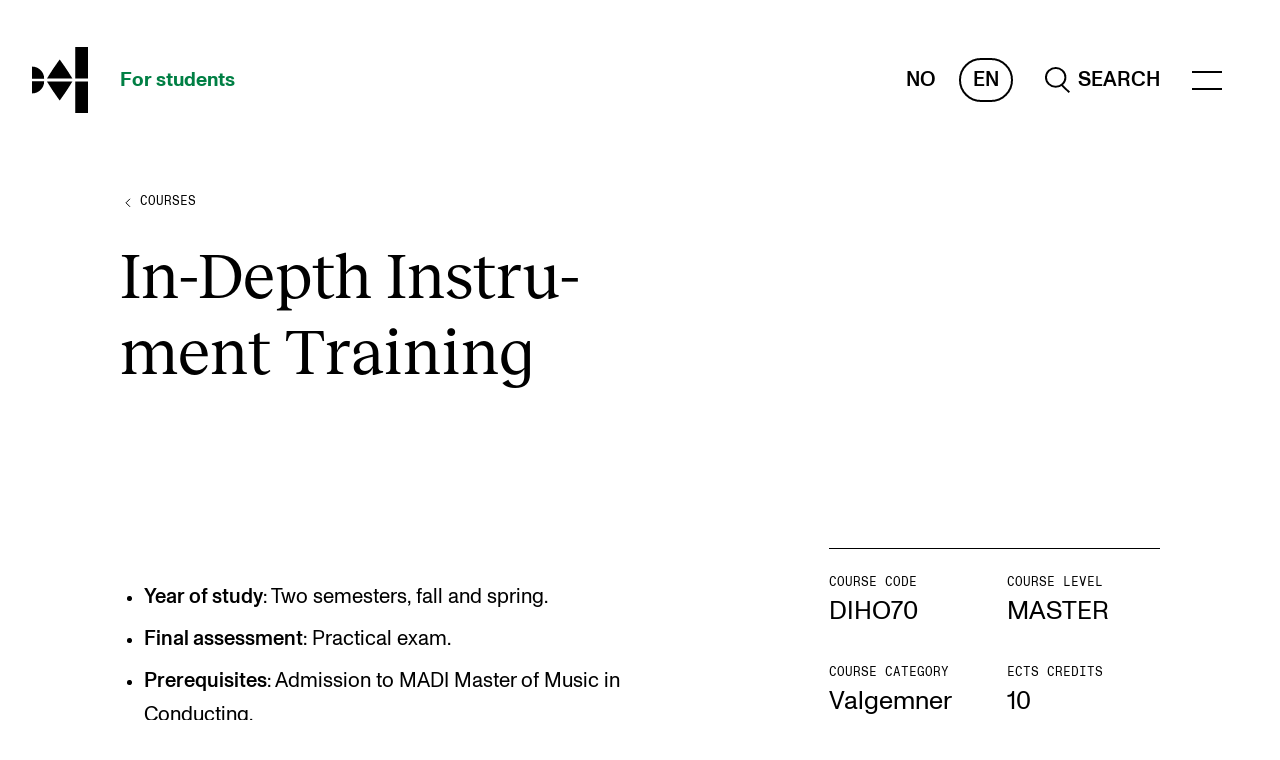

--- FILE ---
content_type: text/html; charset=UTF-8
request_url: https://student.nmh.no/en/studyplans/prospectus-2020/courses/instrumentfordypning-for-madi
body_size: 26369
content:
    <!DOCTYPE html>

<html lang="en" class="js-loading">
    <head>
        <meta charset="utf-8" />
        <meta content="IE=edge,chrome=1" http-equiv="X-UA-Compatible" />
                <meta name="viewport" content="width=device-width, initial-scale=0.86, maximum-scale=5.0, minimum-scale=0.86" />
        <meta name="theme-color" content="#ffffff" />
        <link rel="icon" href="/assets/favicon.svg" />
        <link rel="mask-icon" href="/assets/favicon-safari-mask.svg" color="#ffffff" />
        <link rel="apple-touch-icon" href="/assets/apple-touch-icon.png" />
        <link rel="manifest" href="/assets/site.webmanifest" />

                    <meta name="editingPage"
                content="https://nmh.no/api/siteimprove/redirect/297551?site=students_en" />
        
        <link rel="home" href="https://student.nmh.no/en/" />
                    <link rel="stylesheet" href="/assets/styles/2b3a5.css" defer />
            <title>NMH | In-Depth Instrument Training</title>
<script>dataLayer = [];
(function(w,d,s,l,i){w[l]=w[l]||[];w[l].push({'gtm.start':
new Date().getTime(),event:'gtm.js'});var f=d.getElementsByTagName(s)[0],
j=d.createElement(s),dl=l!='dataLayer'?'&l='+l:'';j.async=true;j.src=
'https://www.googletagmanager.com/gtm.js?id='+i+dl;f.parentNode.insertBefore(j,f);
})(window,document,'script','dataLayer','GTM-PJMRW7');
</script><meta name="generator" content="SEOmatic">
<meta name="keywords" content="in-depth, instrument, training">
<meta name="referrer" content="no-referrer-when-downgrade">
<meta name="robots" content="all">
<meta content="en" property="og:locale">
<meta content="nb_NO" property="og:locale:alternate">
<meta content="NMH" property="og:site_name">
<meta content="website" property="og:type">
<meta content="https://student.nmh.no/en/studyplans/prospectus-2020/courses/instrumentfordypning-for-madi" property="og:url">
<meta content="In-Depth Instrument Training" property="og:title">
<meta content="https://s3.eu-north-1.amazonaws.com/nmh-nettsted/images/Godkjent-til-annet-bruk/_1200x630_crop_center-center_82_none/NMH_CAMILOHUINCA-04.png?mtime=1637317502" property="og:image">
<meta content="1200" property="og:image:width">
<meta content="630" property="og:image:height">
<meta content="In-Depth Instrument Training" property="og:image:alt">
<meta name="twitter:card" content="summary_large_image">
<meta name="twitter:creator" content="@">
<meta name="twitter:title" content="In-Depth Instrument Training">
<meta name="twitter:image" content="https://s3.eu-north-1.amazonaws.com/nmh-nettsted/images/Godkjent-til-annet-bruk/_800x418_crop_center-center_82_none/NMH_CAMILOHUINCA-04.png?mtime=1637317502">
<meta name="twitter:image:width" content="800">
<meta name="twitter:image:height" content="418">
<meta name="twitter:image:alt" content="In-Depth Instrument Training">
<link href="https://student.nmh.no/en/studyplans/prospectus-2020/courses/instrumentfordypning-for-madi" rel="canonical">
<link href="https://student.nmh.no/en" rel="home">
<link href="https://student.nmh.no/en/studyplans/prospectus-2020/courses/instrumentfordypning-for-madi" rel="alternate" hreflang="en">
<link href="https://student.nmh.no/studiehandboker/startkull-2020/emner/instrumentfordypning-for-madi" rel="alternate" hreflang="nb-no"></head>
    <body class="preload"><noscript><iframe src="https://www.googletagmanager.com/ns.html?id=GTM-PJMRW7"
height="0" width="0" style="display:none;visibility:hidden"></iframe></noscript>

        <a href="#main" class="to-main-content">Skip to main content</a>
                    

    
            
                                                
    
    
    
                                                                                                                                                                                                                                                                                                                                                                                                                                                                                                                                                                                                                                                                                                                                                                                                                                                                                    
        
        
    
    <header>
                
        



<div class="header__main content-width-margin">
    <a href="https://student.nmh.no/en/" class="header__logo">
        <span class="sr-only">hjem</span>

                                    <svg xmlns="http://www.w3.org/2000/svg" viewBox="0 0 410.17 487.77" focusable="false" aria-hidden="true">
                    <path fill="currentColor"
                        d="M252.86 164.51c-23.54-35.72-50-72.12-50-72.12s-26.49 36.4-50.05 72.12c-18.57 28.19-36.61 57.85-43.43 69.18h187c-6.81-11.33-24.85-41-43.44-69.18M152.8 323.27c23.54 35.71 50 72.11 50 72.11s26.49-36.4 50-72.11c18.57-28.2 36.61-57.86 43.42-69.19h-187c6.82 11.33 24.86 41 43.45 69.19M316.69 254.08h93.48v233.69h-93.48zM316.69 0h93.48v233.69h-93.48zM0 144.73v89h89a89 89 0 00-89-89zM0 343v-89h89a89 89 0 01-89 89z" />
                </svg>
                        </a>
    <a href="https://student.nmh.no/en/"
        class="header__names header__names-students">
        <span>For students</span>
            </a>
    <span class="header__spacer"></span>
    <div class="header__lang">
                    <a href="https://student.nmh.no/studiehandboker/startkull-2020/emner/instrumentfordypning-for-madi"
                class=""
                aria-label="Norwegian">
                No
            </a>
                    <a href="https://student.nmh.no/en/studyplans/prospectus-2020/courses/instrumentfordypning-for-madi"
                class="header__lang-active"
                aria-label="English">
                En
            </a>
            </div>
            
                    <a href="https://student.nmh.no/en/search" class="header__search" role="search" aria-label="Sitewide">
                            <svg xmlns="http://www.w3.org/2000/svg" viewBox="0 0 25.703 27.608" focusable="false" aria-hidden="true">
                <path fill="none"
                    stroke="currentColor"
                    stroke-width="2"
                    d="M16.5 18.5l8.5 8.397M1 11C1 5.475 5.475 1 11 1s10 4.475 10 10-4.475 10-10 10S1 16.525 1 11z" />
            </svg>
            <span>Search</span>
        
            </a>
                <div class="header__menu-wrapper" data-scroll-lock-fill-gap>
        <menu-component items="{[{&quot;heading&quot;:&quot;Programmes and Courses&quot;,&quot;items&quot;:[{&quot;url&quot;:&quot;https:\/\/student.nmh.no\/en\/programmes-courses\/exams-reports-transcripts&quot;,&quot;text&quot;:&quot;Exams, Reports and Transcripts&quot;},{&quot;url&quot;:&quot;https:\/\/student.nmh.no\/en\/programmes-courses\/prospectus-curriculum&quot;,&quot;text&quot;:&quot;Programme Descriptions&quot;},{&quot;url&quot;:&quot;https:\/\/student.nmh.no\/en\/programmes-courses\/timetables-schedules\/semester-dates&quot;,&quot;text&quot;:&quot;Semester Dates&quot;},{&quot;url&quot;:&quot;https:\/\/student.nmh.no\/en\/programmes-courses\/special-needs&quot;,&quot;text&quot;:&quot;Special Needs and Absence&quot;},{&quot;url&quot;:&quot;https:\/\/student.nmh.no\/en\/programmes-courses\/timetables-schedules&quot;,&quot;text&quot;:&quot;Timetables and Course Schedules&quot;},{&quot;url&quot;:&quot;https:\/\/student.nmh.no\/en\/programmes-courses\/electives&quot;,&quot;text&quot;:&quot;Elective courses&quot;},{&quot;url&quot;:&quot;https:\/\/student.nmh.no\/en\/programmes-courses\/policies-regulations&quot;,&quot;text&quot;:&quot;Policies and Regulations&quot;}]},{&quot;heading&quot;:&quot;Concerts and Events&quot;,&quot;items&quot;:[{&quot;url&quot;:&quot;https:\/\/student.nmh.no\/en\/concerts-events&quot;,&quot;text&quot;:&quot;Planning and Carry out Concerts and Events&quot;},{&quot;url&quot;:&quot;https:\/\/student.nmh.no\/en\/concerts-events\/other-event-info\/promote-your-concert&quot;,&quot;text&quot;:&quot;Posters, Programmes and promoting&quot;},{&quot;url&quot;:&quot;https:\/\/student.nmh.no\/en\/concerts-events\/public-conserts&quot;,&quot;text&quot;:&quot;Public concerts&quot;},{&quot;url&quot;:&quot;https:\/\/student.nmh.no\/en\/concerts-events\/internal-events-conserts&quot;,&quot;text&quot;:&quot;Internal concerts and other events&quot;},{&quot;url&quot;:&quot;https:\/\/student.nmh.no\/en\/concerts-events\/other-event-info\/borrow-equipment&quot;,&quot;text&quot;:&quot;Borrow Equipment&quot;}]},{&quot;heading&quot;:&quot;Resources&quot;,&quot;items&quot;:[{&quot;url&quot;:&quot;https:\/\/student.nmh.no\/en\/resources\/it\/canvas&quot;,&quot;text&quot;:&quot;Canvas&quot;},{&quot;url&quot;:&quot;https:\/\/student.nmh.no\/en\/resources\/it&quot;,&quot;text&quot;:&quot;IT Services&quot;},{&quot;url&quot;:&quot;https:\/\/student.nmh.no\/en\/resources\/rooms-buildings&quot;,&quot;text&quot;:&quot;Rooms and Buildings, concert halls and studioes&quot;},{&quot;url&quot;:&quot;https:\/\/student.nmh.no\/en\/resources\/international-students&quot;,&quot;text&quot;:&quot;International Students&quot;},{&quot;url&quot;:&quot;https:\/\/student.nmh.no\/en\/resources\/new-student&quot;,&quot;text&quot;:&quot;Newly Admitted Students&quot;},{&quot;url&quot;:&quot;https:\/\/student.nmh.no\/en\/resources\/registering-new-semester&quot;,&quot;text&quot;:&quot;Semester Registration&quot;}]},{&quot;heading&quot;:&quot;Student Life&quot;,&quot;items&quot;:[{&quot;url&quot;:&quot;https:\/\/student.nmh.no\/en\/student-life\/learning&quot;,&quot;text&quot;:&quot;Learning Resources&quot;},{&quot;url&quot;:&quot;https:\/\/student.nmh.no\/en\/student-life\/sut&quot;,&quot;text&quot;:&quot;The Student Commitee (SUT)&quot;},{&quot;url&quot;:&quot;https:\/\/student.nmh.no\/en\/student-life\/study-abroad&quot;,&quot;text&quot;:&quot;Want to Study Abroad?&quot;},{&quot;url&quot;:&quot;https:\/\/student.nmh.no\/en\/student-life\/counselling-physiotherapy\/report-unwanted-conduct&quot;,&quot;text&quot;:&quot;Report Unwanted Conduct&quot;},{&quot;url&quot;:&quot;https:\/\/student.nmh.no\/en\/student-life\/counselling-physiotherapy&quot;,&quot;text&quot;:&quot;Counselling and Physiotherapy&quot;}]},{&quot;heading&quot;:&quot;News&quot;,&quot;items&quot;:[{&quot;url&quot;:&quot;https:\/\/student.nmh.no\/en\/news&quot;,&quot;text&quot;:&quot;Student News&quot;},{&quot;url&quot;:&quot;https:\/\/student.nmh.no\/en\/events&quot;,&quot;text&quot;:&quot;Events&quot;}]},{&quot;heading&quot;:&quot;Contacts&quot;,&quot;items&quot;:[{&quot;url&quot;:&quot;https:\/\/nmh.no\/en\/library&quot;,&quot;text&quot;:&quot;The Library&quot;},{&quot;url&quot;:&quot;https:\/\/student.nmh.no\/en\/resources\/contacts&quot;,&quot;text&quot;:&quot;Contacts and Advisors&quot;},{&quot;url&quot;:&quot;https:\/\/ansatt.nmh.no\/en\/organisation&quot;,&quot;text&quot;:&quot;Organisation&quot;},{&quot;url&quot;:&quot;https:\/\/student.nmh.no\/en\/student-life\/sut&quot;,&quot;text&quot;:&quot;The Student Committee (SUT)&quot;}]}]}"></menu-component>
    </div>
</div>


<search-component open="{false}"
    inline="{false}"
    query=""
    action="https://student.nmh.no/en/search"
    hits="{null}"
    suggestions="{null}"
    labels="{{&quot;header&quot;:&quot;What are you looking for?&quot;,&quot;placeholder&quot;:&quot;Search for students, schedules or other&quot;,&quot;headerSuggestions&quot;:&quot;Most searched&quot;}}"></search-component>
    </header>
                <main id="main">
                
        

    <nav aria-label="Previous level" class="breadcrumbs__main">
        <a href="https://student.nmh.no/en/studyplans/prospectus-2020/courses">
            <svg xmlns="http://www.w3.org/2000/svg" width="16" height="20" viewBox="0 0 16 20">
                <g>
                    <path d="M10,6,6,10,10,14"
                        fill="none"
                        stroke="currentColor"
                        stroke-linejoin="round"
                        stroke-miterlimit="10"
                        stroke-width="1" />
                </g>
                <line opacity="0"
                    x1="2"
                    x2="10"
                    y1="10"
                    y2="10"
                    fill="none"
                    stroke="currentColor"
                    stroke-linejoin="round"
                    stroke-miterlimit="10"
                    stroke-width="1" />
            </svg>
            <span class="link link-current link-reversed">Courses</span>
        </a>
    </nav>

    
    
    
        
    <header class="content-header__main content-header__spaced content-header__study grid">
                    <h1>
                In-Depth Instru­ment Train­ing
            </h1>
        
        
            </header>

        
    

<section class="text__main grid text__without-content">
                <aside class="text__aside styled-links">
            <div class="text__aside-wrapper text__aside-content">
                                    

    <div class="metadata__main">
        <dl class="metadata__columns">
                            
                                    <div class="metadata__item metadata__text-item">
                        <dt>
                            Course code
                        </dt>
                        <dd>
                                                                                                                                <p>
    DIHO70
</p>
                                                                                    </dd>
                    </div>
                                            
                                    <div class="metadata__item metadata__text-item">
                        <dt>
                            Course level
                        </dt>
                        <dd>
                                                                                                                                <p>
    MASTER
</p>
                                                                                    </dd>
                    </div>
                                            
                                    <div class="metadata__item metadata__text-item">
                        <dt>
                            Course category
                        </dt>
                        <dd>
                                                                                                                                <p>
    Valgemner
</p>
                                                                                    </dd>
                    </div>
                                            
                                    <div class="metadata__item metadata__text-item">
                        <dt>
                            ECTS credits
                        </dt>
                        <dd>
                                                                                                                                <p>
    10
</p>
                                                                                    </dd>
                    </div>
                                            
                                    <div class="metadata__item metadata__text-item">
                        <dt>
                            Year
                        </dt>
                        <dd>
                                                                                                                                <p>
    2020
</p>
                                                                                    </dd>
                    </div>
                                    </dl>
    </div>
                                            </div>
        </aside>
    </section>

    


                        

<section class="text__main content-block grid">
                <div class="text__content text-content">
            <ul><li><strong>Year of study</strong>: Two semesters, fall and spring.</li><li><strong>Final assessment</strong>: Practical exam.</li><li><strong>Prerequisites</strong>: Admission to MADI Master of Music in Conducting.</li><li><strong>Language of instruction</strong>: Norwegian/English.</li></ul><h2>Course description</h2>
<p>This course provides an opportunity for in-depth instrument training. Students will develop their performance skills and learn new repertoire from various styles and periods.</p>
<p>The course is for students on the Master of Music in Conducting programme.</p>
<p><strong>Responsible</strong>: Elective course coordinator.</p>
<h2>Learning objectives</h2>
<p>On completion of the course, students are expected to:</p>
<ul><li>be able to perform music in an interesting and personal manner</li><li>be sure of their own style and creative in solo and ensemble playing</li><li>have gained a wide repertoire in various styles and traditions</li></ul><h2>Overview</h2>
<p>The repertoire is chosen with the intention of building a widest possible repertoire within students’ interests and proficiency levels. A large part of the course is learning new repertoire. The course places heavy demands on students’ ability to judge and create independent musical renditions.</p>
<h2>Structure</h2>
<p>Individual lessons, 30 minutes a week for 24 weeks. 15 minutes a week of accompaniment.</p>
<h2>Course requirements</h2>
<p>At the end of the academic year, students will hand in a list of repertoire with a duration of 60 minutes. The list must be approved by the course teacher.</p>
<h2>Final assessment</h2>
<p>All course requirements must be approved prior to obtaining a final assessment.</p>
<p>Assessment is based on the learning objectives. The final assessment will be given as a pass/fail mark, which will be determined in a practical exam by to examiners, of which one will be the principal instrument teacher.</p>
<h3>Practical exam</h3>
<p>The student performs a 20 minutes programme for a jury of to internal examiners.</p>
<h3>New assessment</h3>
<p>In the case of re-assessment, the same procedures apply.</p>
        </div>
        </section>
            
    


        
    
    
    <p class="typo-13pt">
    Published:
    May 19, 2020
             &mdash; Last updated:
        Feb 1, 2021
    </p>
        </main>
                        
    
    
                                                                                                                                                                                                                                                                                                                                                                
                                                        
                                            
    

<footer class="footer__main full-width">
    <nav class="footer__lists grid styled-links styled-links-current">
        <div class="footer__contact">
            <h2 class="typo-body">
                The Norwegian Academy of Music
            </h2>
                            <address>
                    Slemdalsveien 11<br />
0369 Oslo, Norway
                </address>
                        <p>
                                    <span>+47 23 36 70 00</span><br />
                                                    <a href="mailto:post@nmh.no">post@nmh.no</a>
                            </p>
        </div>
                    <div class="footer__list">
                <h2 class="typo-body">
                    Nmh.no
                </h2>
                <ul>
                                                                                            <li><a href="https://nmh.no/en/" target="_blank" rel="noopener noreferer">Home nmh.no</a></li>
                                                                                            <li><a href="https://nmh.no/en/about" target="_blank" rel="noopener noreferer">About the Academy</a></li>
                                                                                            <li><a href="https://nmh.no/en/concerts" target="_blank" rel="noopener noreferer">Concerts</a></li>
                                                                                            <li><a href="https://nmh.no/en/departments" target="_blank" rel="noopener noreferer">Departments and Disciplines</a></li>
                                                                                            <li><a href="https://nmh.no/en/library" target="_blank" rel="noopener noreferer">The Library</a></li>
                                                                                            <li><a href="https://nmh.no/en/research" target="_blank" rel="noopener noreferer">Research and Development</a></li>
                                                                                            <li><a href="https://nmh.no/en/studies" target="_blank" rel="noopener noreferer">Programmes and Courses</a></li>
                                                                                            <li><a href="https://nmh.no/en/contact" target="_blank" rel="noopener noreferer">Opening Hours</a></li>
                                    </ul>
            </div>
                    <div class="footer__list">
                <h2 class="typo-body">
                    Studentadvisers and contacts
                </h2>
                <ul>
                                                                                            <li><a href="https://student.nmh.no/en/resources/contacts" target="" rel="">Contacts</a></li>
                                                                                            <li><a href="https://nmh.no/en/contact/find-empoyees" target="_blank" rel="noopener noreferer">Find an Employee</a></li>
                                                                                            <li><a href="https://ansatt.nmh.no/en/" target="_blank" rel="noopener noreferer">For Employees</a></li>
                                                                                            <li><a href="https://nmh.no/en/about/alumni" target="_blank" rel="noopener noreferer">Alum nettwork</a></li>
                                                                                            <li><a href="https://outlook.com/nmh.no" target="_blank" rel="noopener noreferer">NMH Webmail (direct link to email)</a></li>
                                    </ul>
            </div>
                            <div class="footer__list">
                <h2 class="typo-body">
                    Social media
                </h2>
                <ul>
                                            <li><a href="https://www.facebook.com/musikkhogskolen">Facebook</a></li>
                                            <li><a href="http://instagram.com/musikkhogskolen">Instagram</a></li>
                                            <li><a href="https://www.youtube.com/channel/UCu7vpwsNO0M2YF-JfDWzHQA">YouTube</a></li>
                                            <li><a href="https://www.threads.net/@musikkhogskolen">Threads</a></li>
                                    </ul>
            </div>
            </nav>

    <div class="footer__social content-width">
        <div class="styled-links styled-links-current">
            <span>
                &copy;
                2026
                The Norwegian Academy of Music
            </span>
                                                            <a href="https://nmh.no/en/about/cookies" target="_blank" rel="noopener noreferer">Cookies</a>
                                                            <a href="https://nmh.no/en/about/privacy-policy" target="_blank" rel="noopener noreferer">Privacy policy</a>
                                                            <a href="https://nmh.no/en/contact/accessibility-statement" target="_blank" rel="noopener noreferer">Accessibility statement</a>
                    </div>
            </div>
</footer>
                <div id="modal-root"></div>
                    <script src="https://polyfill-fastly.io/v3/polyfill.min.js?features=es6%2CPromise%2CNodeList.prototype.forEach%2CArray.prototype.includes%2CObject.values%2CArray.prototype.flatMap%2CPromise.prototype.finally%2CArray.prototype.flat"></script>
            <script src="/assets/scripts/4e4f4.js" defer></script>
            <script src="/assets/scripts/b3d04.js" defer></script>
                    <script type="application/ld+json">{"@context":"https://schema.org","@graph":[{"@type":"WebPage","author":{"@id":"#identity"},"copyrightHolder":{"@id":"#identity"},"copyrightYear":"2020","creator":{"@id":"#creator"},"dateCreated":"2020-06-22T21:17:43+02:00","dateModified":"2021-02-01T15:24:37+01:00","datePublished":"2020-05-19T10:14:00+02:00","headline":"In-Depth Instrument Training","image":{"@type":"ImageObject","url":"https://s3.eu-north-1.amazonaws.com/nmh-nettsted/images/Godkjent-til-annet-bruk/_1200x630_crop_center-center_82_none/NMH_CAMILOHUINCA-04.png?mtime=1637317502"},"inLanguage":"en","mainEntityOfPage":"https://student.nmh.no/en/studyplans/prospectus-2020/courses/instrumentfordypning-for-madi","name":"In-Depth Instrument Training","publisher":{"@id":"#creator"},"url":"https://student.nmh.no/en/studyplans/prospectus-2020/courses/instrumentfordypning-for-madi"},{"@id":"#identity","@type":"Organization"},{"@id":"#creator","@type":"Organization"},{"@type":"BreadcrumbList","description":"Breadcrumbs list","itemListElement":[{"@type":"ListItem","item":"https://student.nmh.no/en","name":"Forside [Student]","position":1},{"@type":"ListItem","item":"https://student.nmh.no/en/studyplans/prospectus-2020","name":"Prospectus 2020","position":2},{"@type":"ListItem","item":"https://student.nmh.no/en/studyplans/prospectus-2020/courses","name":"Courses","position":3},{"@type":"ListItem","item":"https://student.nmh.no/en/studyplans/prospectus-2020/courses/instrumentfordypning-for-madi","name":"In-Depth Instrument Training","position":4}],"name":"Breadcrumbs"}]}</script></body>
</html>

